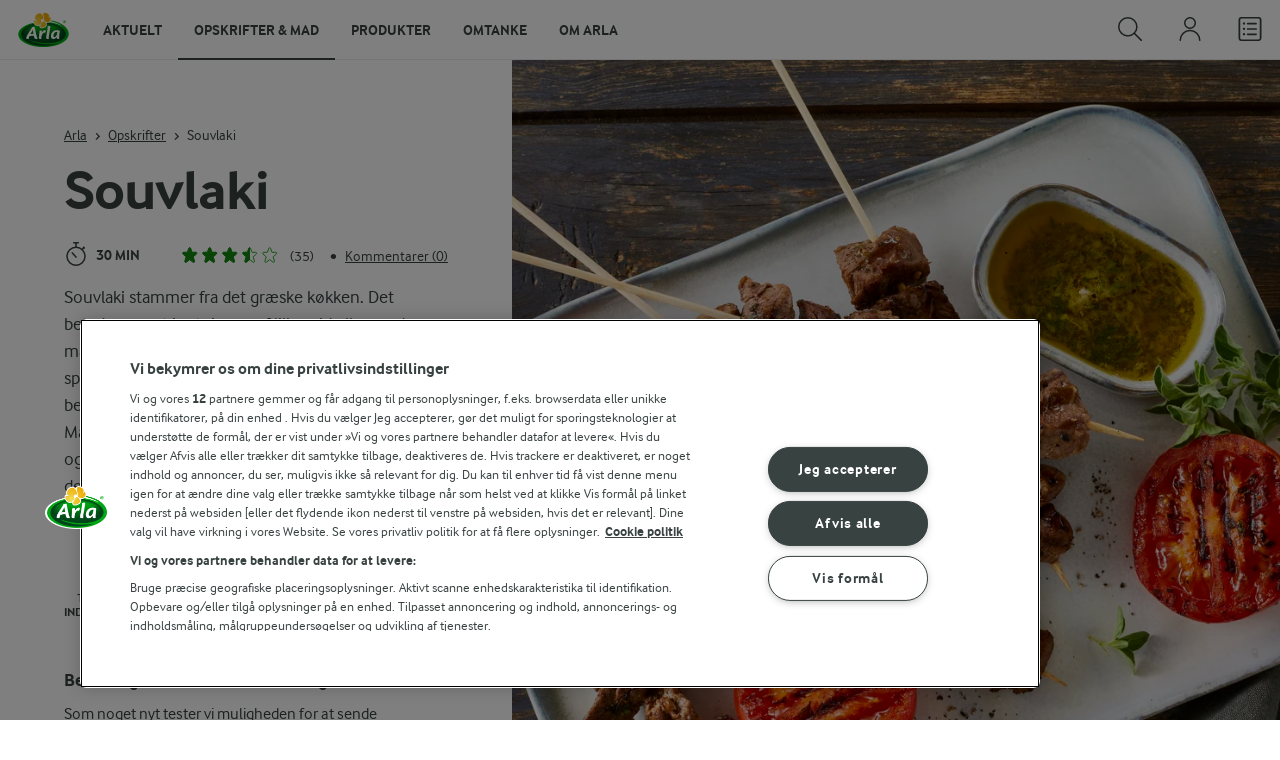

--- FILE ---
content_type: text/javascript
request_url: https://www.arla.dk/UI/js/chunk-2d22892c.0505e4d8.js
body_size: 3499
content:
(window["webpackJsonp"]=window["webpackJsonp"]||[]).push([["chunk-2d22892c"],{da81:function(e,i,t){"use strict";t.r(i);var n=function(){var e=this,i=e.$createElement,t=e._self._c||i;return t("div",[t("Panel",{attrs:{"disable-page-scroll":!1,"aria-label":e.model.accessibility.closeButtonLabel},on:{"on-close":e.onClose},model:{value:e.isVisible,callback:function(i){e.isVisible=i},expression:"isVisible"}},[e.store.state.isShoppingListPanelLoaded?t("ShoppingList",{attrs:{model:e.model,"is-visible":e.isVisible,placement:"shopping_list_panel"}}):e._e()],1)],1)},s=[],o=(t("d3b7"),t("2ca0"),t("3251")),l=t("22b6"),a=function(){var e=this,i=e.$createElement,t=e._self._c||i;return t("div",{staticClass:"c-service-menu-popup",class:{"is-opened":e.value,"is-closing":e.isClosing}},[t("div",{staticClass:"c-service-menu-popup__container-overlay",on:{click:e.onClickAwayClick}}),t("div",{ref:"container",staticClass:"c-service-menu-popup__container"},[t("div",{staticClass:"c-service-menu-popup__container-inner u-flex u-flex-direction-column u-flex-shrink-0"},[t("CloseButton",{staticClass:"c-service-menu-popup__close-button u-hidden-print",attrs:{"aria-label":e.ariaLabel,"button-size":"small"},on:{click:e.close}}),e._t("default")],2)])])},c=[],r=(t("4160"),t("159b"),t("615e")),u=300,p={components:{CloseButton:r["a"]},props:{value:{type:Boolean,required:!0},disablePageScroll:{type:Boolean,default:!0},ariaLabel:{type:String,default:null}},data:function(){return{isOpened:!1,isClosing:!1,timer:null}},watch:{value:function(e){this.watchOpenedTimer(),e?Object(o["disablePageScroll"])(this.$refs.container):Object(o["enablePageScroll"])(this.$refs.container)},isOpened:function(e){e?this.hidePageContentForPrinting():this.showPageContentForPrinting()}},methods:{close:function(){var e=this;this.value&&(this.isClosing=!0,setTimeout((function(){e.disablePageScroll&&Object(o["enablePageScroll"])(e.$refs.container),e.isClosing=!1,e.$emit("on-close")}),u))},watchOpenedTimer:function(){var e=this;clearTimeout(this.timer),this.timer=setTimeout((function(){e.isOpened=e.value}),u)},onClickAwayClick:function(){this.isOpened&&this.close()},hidePageContentForPrinting:function(){document.querySelectorAll(".c-site-wrapper > div").forEach((function(e){e.classList.contains("u-hidden-print")||(e.classList.add("u-hidden-print"),e.classList.add("print-added"))}))},showPageContentForPrinting:function(){document.querySelectorAll(".c-site-wrapper > .print-added").forEach((function(e){e.classList.remove("u-hidden-print"),e.classList.remove("print-added")}))}}},d=p,h=t("2877"),b=Object(h["a"])(d,a,c,!1,null,null,null),g=b.exports,f=t("bf07"),m=t("33c5"),v={components:{Panel:g,ShoppingList:function(){return Promise.all([t.e("chunk-60cec085"),t.e("chunk-9a1c590c"),t.e("chunk-32bd2c71")]).then(t.bind(null,"3767"))}},props:{model:{type:Object,required:!0}},data:function(){return{store:l["a"]}},computed:{isVisible:{get:function(){return this.store.state.shoppingListPanelIsVisible}}},watch:{isVisible:function(e){e||Object(o["enablePageScroll"])()}},created:function(){window.addEventListener("popstate",this.onHashChange)},mounted:function(){this.onHashChange()},methods:{onClose:function(){Object(m["a"])(),this.store.dispatch("toggleShoppingListPanel",{isVisible:!1}),Object(o["enablePageScroll"])(),f["a"].trackSimpleEvent({event:"menuNavigationShoppingCartClose"})},onHashChange:function(){var e=window.location.hash;e.startsWith("#shoppinglist")?(this.store.dispatch("loadShoppingList"),this.store.dispatch("toggleShoppingListPanel",{isVisible:!0})):this.store.dispatch("toggleShoppingListPanel",{isVisible:!1})}}},C=v,P=Object(h["a"])(C,n,s,!1,null,null,null);i["default"]=P.exports}}]);